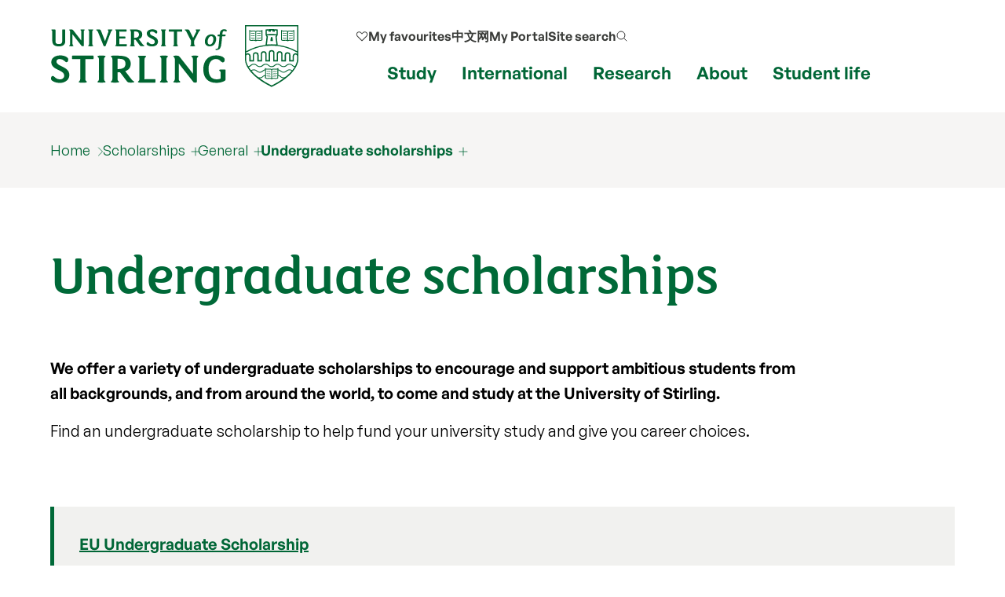

--- FILE ---
content_type: text/html; charset=UTF-8
request_url: https://www.stir.ac.uk/scholarships/general/undergraduate/
body_size: 11487
content:
<!DOCTYPE html>
<html lang="en">
<head>
	 
	<meta charset="utf-8">
	<meta http-equiv="x-ua-compatible" content="ie=edge">
	<meta name="viewport" content="width=device-width, initial-scale=1.0">
	<title>Undergraduate scholarships  | Scholarships | University of Stirling</title>
	
	<meta property="og:site_name" content="University of Stirling">
	<meta property="og:url" content="https://www.stir.ac.uk/scholarships/general/undergraduate/">
	<meta property="og:title" content="Undergraduate scholarships | Scholarships | University of Stirling">
	<meta property="og:image" content="https://www.stir.ac.uk/media/stirling/global-assets/landscape/og-airthrey-loch-1200x630.jpg">
	<meta property="og:image:width" content="1200">
	<meta property="og:image:height" content="630">
	<meta property="og:description" content="We offer undergraduate scholarships to encourage ambitious students from all backgrounds to study with us. Find an undergraduate scholarship.">
	<meta name="stir.title" content="Undergraduate scholarships">
	<meta name="description" content="We offer undergraduate scholarships to encourage ambitious students from all backgrounds to study with us. Find an undergraduate scholarship." />
	<meta name="Page last modified" content="2021-12-06" />
	<meta property="article:published_time" content="2021-12-06">
	<link rel="canonical" href="https://www.stir.ac.uk/scholarships/general/undergraduate/">
	<meta name="stir.breadcrumb" content="Home > Scholarships > General > Undergraduate scholarships">
	<meta name="sid" content="20137">
	<meta name="addsearch-custom-field" data-type="integer" content="sid=20137"/>
	<meta name="addsearch-custom-field" data-type="keyword" content="breadcrumb=Home > Scholarships > General > Undergraduate scholarships"/>
	<meta name="chid" content="1">
	<meta name="t4name" content="Undergraduate scholarships">
	<meta name="twitter:card" content="summary_large_image">
	<meta name="twitter:site" content="@StirUni">
	<meta name="twitter:title" content="Undergraduate scholarships | Scholarships | University of Stirling">
	<meta name="twitter:description" content="We offer undergraduate scholarships to encourage ambitious students from all backgrounds to study with us. Find an undergraduate scholarship.">
	<link rel="icon" href="/favicon.ico" sizes="any">
	<link rel="icon" href="/favicon.svg" type="image/svg+xml">
	<link rel="apple-touch-icon" href="/apple-touch-icon.png">
	<link rel="manifest" href="/manifest.json">
	<meta name="theme-color" content="#006938">
	
	<link rel="preload" href="/media/dist/fonts/fsmaja/FSMajaWeb-Regular.woff" as="font" type="font/woff" crossorigin>
	<link rel="preload" href="/media/dist/fonts/general-sans/GeneralSans-Bold.ttf" as="font" type="font/ttf" crossorigin>
	<link rel="preload" href="/media/dist/fonts/general-sans/GeneralSans-Regular.ttf" as="font" type="font/ttf" crossorigin>
	<link rel="preload" href="/media/dist/fonts/fonts.css?v=7.1" as="style">
	<link rel="stylesheet" href="/media/dist/fonts/fonts.css?v=7.1">

	<link rel="preload" href="/media/dist/css/app.min.css?v=401.1" as="style">
	<link rel="stylesheet" href="/media/dist/css/app.min.css?v=401.1">

	
<script>
(function(w,d,s,l,i){w[l]=w[l]||[];w[l].push({'gtm.start':
new Date().getTime(),event:'gtm.js'});var f=d.getElementsByTagName(s)[0],
j=d.createElement(s),dl=l!='dataLayer'?'&l='+l:'';j.async=true;j.src=
'https://load.collect.stir.ac.uk/qguyvksw.js?id='+i+dl;f.parentNode.insertBefore(j,f);
})(window,document,'script','dataLayer','GTM-NLVN8V');
</script>
</head>
<body class="external-pages">
	<!--beginnoindex-->
	<nav class="skip-nav-btn" aria-label="Skip to content navigation"><a href="#content">skip to main content</a></nav>

	<!--
		MOBILE NAV
	-->
	<nav id="mobile-menu-2" class="c-mobile-menu u-bg-grey " aria-label="Mobile navigation">
        <a href="#" id="close_mobile_menu" class="closebtn" title="Close mobile menu">&times;</a>
        <ul class="sitemenu-2 no-bullet u-bg-white">
            <li class="u-underline u-energy-teal--light">
                <a href="/" class="button no-arrow button--left-align clear expanded u-m-0 text-left" data-action="go">
                    <div class="u-flex align-middle u-gap-16">
                        <span class="u-flex1">Home</span>
                        <span class="u-chevron-right u-icon"></span>
                    </div>
                </a>
            </li>
            <li class="u-underline u-energy-teal--light">
                <a href="/courses/" class="button no-arrow button--left-align clear expanded u-m-0 text-left">
                    <div class="u-flex align-middle u-gap-16">
                        <span class="u-flex1">
                            Find a course</span>
                        <span class="u-chevron-right u-icon"></span>
                    </div>
                </a>
            </li>
            <li class="u-underline u-energy-teal--light">
                <a href="/subjects/" class="button no-arrow button--left-align clear expanded u-m-0 text-left">
                    <div class="u-flex align-middle u-gap-16">
                        <span class="u-flex1">University courses by subject</span>
                        <span class="u-chevron-right u-icon"></span>
                    </div>
                </a>
            </li>
            <li class="u-underline u-energy-teal--light">
                <a href="/study/" class="button no-arrow button--left-align clear expanded u-m-0 text-left">
                    <div class="u-flex align-middle u-gap-16">
                        <span class="u-flex1">Study</span>
                        <span class="u-chevron-right u-icon"></span>
                    </div>
                </a>
            </li>
            <li class="u-underline u-energy-teal--light">
                <a href="/international/" class="button no-arrow button--left-align clear expanded u-m-0 text-left">
                    <div class="u-flex align-middle u-gap-16">
                        <span class="u-flex1">International</span>
                        <span class="u-chevron-right u-icon"></span>
                    </div>
                </a>
            </li>
            <li class="u-underline u-energy-teal--light">
                <a href="/research/" class="button no-arrow button--left-align clear expanded u-m-0 text-left">
                    <div class="u-flex align-middle u-gap-16">
                        <span class="u-flex1">Research</span>
                        <span class="u-chevron-right u-icon"></span>
                    </div>
                </a>
            </li>
            <li class="u-underline u-energy-teal--light">
                <a href="/about/" class="button no-arrow button--left-align clear expanded u-m-0 text-left">
                    <div class="u-flex align-middle u-gap-16">
                        <span class="u-flex1">About</span>
                        <span class="u-chevron-right u-icon"></span>
                    </div>
                </a>
            </li>
            <li class="u-underline u-energy-teal--light">
                <a href="/student-life/" class="button no-arrow button--left-align clear expanded u-m-0 text-left">
                    <div class="u-flex align-middle u-gap-16">
                        <span class="u-flex1">Student life</span>
                        <span class="u-chevron-right u-icon"></span>
                    </div>
                </a>
            </li>
            <li class="u-underline u-energy-teal--light">
                <a href="/clearing/" class="button no-arrow button--left-align clear expanded u-m-0 text-left">
                    <div class="u-flex align-middle u-gap-16">
                        <span class="u-flex1">
                            Clearing</span>
                        <span class="u-chevron-right u-icon"></span>
                    </div>
                </a>
            </li>

             <li class="u-underline u-energy-teal--light">
                  <a href="/news/" class="button no-arrow button--left-align clear expanded u-m-0 text-left">
                      <div class="u-flex align-middle u-gap-16">
                          <span class="u-flex1">
                              News</span>
                          <span class="u-chevron-right u-icon"></span>
                      </div>
                  </a>
              </li>
             <li class="u-underline u-energy-teal--light">
                  <a href="/events/" class="button no-arrow button--left-align clear expanded u-m-0 text-left">
                      <div class="u-flex align-middle u-gap-16">
                          <span class="u-flex1">
                              Events</span>
                          <span class="u-chevron-right u-icon"></span>
                      </div>
                  </a>
              </li>
        </ul>

        <!-- Secondary popular links -->
        <ul class="slidemenu__other-links no-bullet u-p-3 u-flex u-mt-2  flex-dir-column u-gap-16">
             <li class=" text-sm">
                <a href="/favourites/" rel="nofollow" class="u-flex u-gap-16 align-middle u-svg-24">
                       <svg version="1.1" data-stiricon="heart-inactive" fill="currentColor" viewBox="0 0 50 50" class="svg-icon">
              <path d="M44.1,10.1c-4.5-4.3-11.7-4.2-16,0.2L25,13.4l-3.3-3.3c-2.2-2.1-5-3.2-8-3.2c0,0-0.1,0-0.1,0c-3,0-5.8,1.2-7.9,3.4
               c-4.3,4.5-4.2,11.7,0.2,16l18.1,18.1c0.5,0.5,1.6,0.5,2.1,0l17.9-17.9c0.1-0.2,0.3-0.4,0.5-0.5c2-2.2,3.1-5,3.1-7.9
               C47.5,15,46.3,12.2,44.1,10.1z M42,24.2l-17,17l-17-17c-3.3-3.3-3.3-8.6,0-11.8c1.6-1.6,3.7-2.4,5.9-2.4c2.2-0.1,4.4,0.8,6,2.5
               l4.1,4.1c0.6,0.6,1.5,0.6,2.1,0l4.2-4.2c3.4-3.2,8.5-3.2,11.8,0C45.3,15.6,45.3,20.9,42,24.2z"></path>
</svg> 
                    <span>My favourites</span></a>
            </li>

            <li class="text-sm">                
                   <a href="https://portal.stir.ac.uk/my-portal.jsp" rel="nofollow" class="u-flex u-gap-16 align-middle u-svg-24">
                    <svg xmlns="http://www.w3.org/2000/svg" fill="none" viewBox="0 0 24 24" stroke-width="1.2"
                        stroke="currentColor">
                        <path stroke-linecap="round" stroke-linejoin="round"
                            d="M16.5 10.5V6.75a4.5 4.5 0 1 0-9 0v3.75m-.75 11.25h10.5a2.25 2.25 0 0 0 2.25-2.25v-6.75a2.25 2.25 0 0 0-2.25-2.25H6.75a2.25 2.25 0 0 0-2.25 2.25v6.75a2.25 2.25 0 0 0 2.25 2.25Z" />
                    </svg>
                    <span>My Portal</span></a>
            </li>

            <li class=" text-sm">
                <a href="/about/contact-us/" class="u-flex u-gap-16 align-middle u-svg-24">
                    <svg xmlns="http://www.w3.org/2000/svg" fill="none" viewBox="0 0 24 24" stroke-width="1.2" stroke="currentColor">
                        <path stroke-linecap="round" stroke-linejoin="round"
                            d="M2.25 6.75c0 8.284 6.716 15 15 15h2.25a2.25 2.25 0 0 0 2.25-2.25v-1.372c0-.516-.351-.966-.852-1.091l-4.423-1.106c-.44-.11-.902.055-1.173.417l-.97 1.293c-.282.376-.769.542-1.21.38a12.035 12.035 0 0 1-7.143-7.143c-.162-.441.004-.928.38-1.21l1.293-.97c.363-.271.527-.734.417-1.173L6.963 3.102a1.125 1.125 0 0 0-1.091-.852H4.5A2.25 2.25 0 0 0 2.25 4.5v2.25Z" />
                    </svg>
                    <span>My Contact</span></a>
            </li>

            <li class="text-sm">                
                  <a href="/search/" class="u-flex u-gap-16 align-middle u-svg-24">
                    <svg xmlns="http://www.w3.org/2000/svg" fill="none" viewBox="0 0 24 24" stroke-width="1.2" stroke="currentColor">
                        <path stroke-linecap="round" stroke-linejoin="round"
                            d="m21 21-5.197-5.197m0 0A7.5 7.5 0 1 0 5.196 5.196a7.5 7.5 0 0 0 10.607 10.607Z" />
                    </svg>
                    <span>Search our site</span></a>
             </li>
            
            <li class="text-sm">
                <a href="http://stirlinguni.cn/" data-microsite="cn" class="u-flex u-gap-16 align-middle u-svg-24">
                    <svg xmlns="http://www.w3.org/2000/svg" fill="none" viewBox="0 0 24 24" stroke-width="1.2" stroke="currentColor">
                        <path stroke-linecap="round" stroke-linejoin="round"
                            d="M12 21a9.004 9.004 0 0 0 8.716-6.747M12 21a9.004 9.004 0 0 1-8.716-6.747M12 21c2.485 0 4.5-4.03 4.5-9S14.485 3 12 3m0 18c-2.485 0-4.5-4.03-4.5-9S9.515 3 12 3m0 0a8.997 8.997 0 0 1 7.843 4.582M12 3a8.997 8.997 0 0 0-7.843 4.582m15.686 0A11.953 11.953 0 0 1 12 10.5c-2.998 0-5.74-1.1-7.843-2.918m15.686 0A8.959 8.959 0 0 1 21 12c0 .778-.099 1.533-.284 2.253m0 0A17.919 17.919 0 0 1 12 16.5c-3.162 0-6.133-.815-8.716-2.247m0 0A9.015 9.015 0 0 1 3 12c0-1.605.42-3.113 1.157-4.418" />
                    </svg>
                    <span>中文网</span></a>
            </li>
        </ul>
    </nav>

	<!--
		MAIN HEADER
	-->
	<header class="c-header" id="layout-header" aria-label="Main header">
			<div class="grid-x grid-container">
				<div class="cell large-4 medium-4 small-8">
	<a href="/" title="University of Stirling">
             <img src="https://pxl-v6-stiracuk.terminalfour.net/prod01/cdn/media/dist/css/images/logos/logo.svg" alt="University of Stirling" class="c-site-logo">
        </a>
</div>
				<nav aria-label="primary" class="cell large-8 medium-8 small-4 u-flex align-right">
					<div class="u-flex flex-dir-column align-bottom align-center">
						<ul class="c-header-nav--secondary u-font-semibold u-flex align-middle ">

                            <!-- My Favourites -->
                           <li class="c-header-nav__item show-for-large u-relative">
                                <a class="c-header-nav__link u-flex align-middle u-gap-8 u-svg-16" href="/favourites/">
                                   <svg version="1.1" data-stiricon="heart-inactive" fill="currentColor" viewBox="0 0 50 50" class="svg-icon">
              <path d="M44.1,10.1c-4.5-4.3-11.7-4.2-16,0.2L25,13.4l-3.3-3.3c-2.2-2.1-5-3.2-8-3.2c0,0-0.1,0-0.1,0c-3,0-5.8,1.2-7.9,3.4
               c-4.3,4.5-4.2,11.7,0.2,16l18.1,18.1c0.5,0.5,1.6,0.5,2.1,0l17.9-17.9c0.1-0.2,0.3-0.4,0.5-0.5c2-2.2,3.1-5,3.1-7.9
               C47.5,15,46.3,12.2,44.1,10.1z M42,24.2l-17,17l-17-17c-3.3-3.3-3.3-8.6,0-11.8c1.6-1.6,3.7-2.4,5.9-2.4c2.2-0.1,4.4,0.8,6,2.5
               l4.1,4.1c0.6,0.6,1.5,0.6,2.1,0l4.2-4.2c3.4-3.2,8.5-3.2,11.8,0C45.3,15.6,45.3,20.9,42,24.2z"></path>
</svg> 
                                     <span>My favourites</span></a>
                            </li>

                                                        <!-- China microsite -->
							<li class="c-header-nav__item show-for-medium">
								<a class=c-header-nav__link href="https://stirlinguni.cn/" data-microsite="cn">中文网</a>
							</li>

                                                         <!-- My Portal -->
							<li class="c-header-nav__item show-for-large">
								<a class=c-header-nav__link href="https://portal.stir.ac.uk/my-portal.jsp" rel="nofollow" id="header-portal__button">My Portal</a>
							</li>

                                                        <!-- Search -->
							<li class="c-header-nav__item u-flex">
								<a class="c-header-nav__link u-flex align-middle u-gap-8" id="header-search__button" href="/search/">
									<span class="show-for-medium">Site search</span>
									<span class="show-for-small-only show-for-sr">Site search</span>

                                    <svg xmlns="http://www.w3.org/2000/svg" fill="none" viewBox="0 0 24 24"
                                        stroke-width="1.5" stroke="#333" class="svg-icon u-svg-16 hide-for-medium-only hide-for-small-only">
                                        <path stroke-linecap="round" stroke-linejoin="round"
                                            d="m21 21-5.197-5.197m0 0A7.5 7.5 0 1 0 5.196 5.196a7.5 7.5 0 0 0 10.607 10.607Z" />
                                    </svg>
                                    <svg xmlns="http://www.w3.org/2000/svg" fill="none" viewBox="0 0 24 24"  stroke-width="1.5" stroke="#333" class="svg-icon u-svg-24 hide-for-large">
                                        <path stroke-linecap="round" stroke-linejoin="round"
                                            d="m21 21-5.197-5.197m0 0A7.5 7.5 0 1 0 5.196 5.196a7.5 7.5 0 0 0 10.607 10.607Z" />
                                    </svg>
								</a>
							</li>

                            <!-- Burger -->
                            <li class="c-header-nav__item u-flex hide-for-xlarge">
                                <a href="#" id="open_mobile_menu" class="u-flex align-middle">
                                    <span class="show-for-sr">Show/hide mobile menu</span>

                                    <svg xmlns="http://www.w3.org/2000/svg" fill="none" viewBox="0 0 24 24"
                                        stroke-width="1.5" stroke="#333" class="u-svg-40 u-relative ">
                                        <path stroke-linecap="round" stroke-linejoin="round"
                                            d="M3.75 6.75h16.5M3.75 12h16.5m-16.5 5.25h16.5" />
                                    </svg>
                                </a>
                            </li>
						</ul>

                                                 <!-- Mega menu links -->
						<ul class="c-header-nav c-header-nav--primary u-font-bold show-for-xlarge u-mb-0">
							<li class=c-header-nav__item>
								<a class=c-header-nav__link data-menu-id=mm__study href="/study/">Study</a>
							</li>
							<li class=c-header-nav__item>
								<a class=c-header-nav__link data-menu-id=mm__international href="/international/">International</a>
							</li>
							<li class=c-header-nav__item>
								<a class=c-header-nav__link data-menu-id=mm__research href="/research/">Research</a>
							</li>
							<li class=c-header-nav__item>
								<a class=c-header-nav__link data-menu-id=mm__about href="/about/">About</a>
							</li>
							<li class=c-header-nav__item>
								<a class=c-header-nav__link data-menu-id=mm__student-life href="/student-life/">Student life</a>
							</li>
						</ul>
					</div>
</nav>

			</div>
		        <form id="header-search" class="c-header-search" aria-hidden="true"
            aria-label="Popup for site search field" method="get" action="https://www.stir.ac.uk/search/"
            data-js-action="/search/">
            <div class="overlay"></div>
            <div class="content">
                <div class="grid-container">
                    <div class="grid-x">
                        <div class="small-12 small-12 cell c-header-search__input-wrapper">

                            <label class="show-for-sr" for="header-search__query">Site search</label>
                            <input type="search" name="query" id="header-search__query" class="c-header-search__query"
                                autocomplete="off" placeholder="Site search" tabindex="-1">
                            <button class="button no-arrow u-m-0 u-p-1 u-min-w-none" type="submit" title="submit search term" aria-label="submit" tabindex="-1">
                                 <svg xmlns="http://www.w3.org/2000/svg" fill="none" viewBox="0 0 24 24"
                                    stroke-width="1.5" stroke="currentColor" class="svg-icon u-svg-24 ">
                                    <path stroke-linecap="round" stroke-linejoin="round"
                                        d="m21 21-5.197-5.197m0 0A7.5 7.5 0 1 0 5.196 5.196a7.5 7.5 0 0 0 10.607 10.607Z" />
                                </svg>
                            </button>
                        </div>
                    </div>
                </div>

                <div class="u-bg-grey">
                    <div class="grid-container">
                        <div class="grid-x">
                            <div class="small-12 small-12 cell u-relative">

                                <div id="header-search__wrapper" class="c-header-search__wrapper hide-for-small-only"
                                    aria-hidden="true">
                                    <div id="header-search__results" class="grid-x c-header-search__results">
                                        <div class="cell medium-4 c-header-search__column c-header-search__suggestions">
                                        </div>

                                        <div class="cell medium-4 c-header-search__column c-header-search__news">
                                        </div>

                                        <div class="cell medium-4 c-header-search__column c-header-search__courses">
                                        </div>
                                    </div>
                                    <div id="header-search__loading" class="c-search-loading">
                                        <div class="c-search-loading__spinner"></div>
                                        <span class="show-for-sr">Loading...</span>
                                    </div>
                                </div>
                            </div>
                        </div>
                    </div>
                </div>
            </div>
        </form>
		<nav id="megamenu__container" aria-label="primary navigation submenu"></nav>
	</header>

	<!--
		BREADCRUMB
	-->
	
	<nav aria-label="breadcrumb" class="breadcrumbs-container u-bg-grey">
		<div class="grid-x grid-container">
			<div class="cell">
				<ul class="breadcrumbs">
					<li><a href="/" title="home page">
						<span class="hide-for-medium">
							<svg xmlns="http://www.w3.org/2000/svg" fill="none" viewBox="0 0 24 24" stroke-width="1.2" stroke="currentColor" class="home-icon">
								<path stroke-linecap="round" stroke-linejoin="round" d="m2.25 12 8.954-8.955c.44-.439 1.152-.439 1.591 0L21.75 12M4.5 9.75v10.125c0 .621.504 1.125 1.125 1.125H9.75v-4.875c0-.621.504-1.125 1.125-1.125h2.25c.621 0 1.125.504 1.125 1.125V21h4.125c.621 0 1.125-.504 1.125-1.125V9.75M8.25 21h8.25" />
							</svg>
						</span>
						<span class=show-for-medium>Home</span></a></li>
					<li><a href="/scholarships/">Scholarships</a><ul><li><a href="/scholarships/arts-humanities/">Arts and Humanities</a></li><li><a href="/scholarships/health-sciences-and-sport/">Health Sciences and Sport</a></li><li><a href="/scholarships/business/">Business</a></li><li><a href="/scholarships/natural-sciences/">Natural Sciences</a></li><li><a href="/scholarships/social-sciences/">Social Sciences</a></li><li><a href="/scholarships/general/">General</a></li><li><a href="/scholarships/phd/">PhD funding opportunities</a></li></ul></li>
					<li><a href="/scholarships/general/">General</a><ul><li><span class="currentsection">Undergraduate scholarships</span></li><li><a href="/scholarships/general/postgraduate/">Postgraduate scholarships</a></li><li><a href="/scholarships/general/university-of-stirling-international-study-centre-progression-scholarships/">University of Stirling International Study Centre Progression Scholarships</a></li><li><a href="/scholarships/general/the-reid-family-scholarship---widening-participation/">The Reid Family Scholarship - Widening Participation</a></li><li><a href="/scholarships/general/esrc-funded-studentship-opportunities-scottish-graduate-school-of-social-science/">ESRC-Funded Studentship Opportunities: Scottish Graduate School of Social Science</a></li><li><a href="/scholarships/general/stirlingshire-educational-trust/">Stirlingshire Educational Trust grants</a></li><li><a href="/scholarships/general/sanctuary-scholarships/">Sanctuary scholarships</a></li><li><a href="/scholarships/general/higher-education-scholarships-for-palestinians/">Higher Education Scholarships for Palestinians</a></li></ul></li>
					<li><a href="/scholarships/general/undergraduate/">Undergraduate scholarships</a><ul><li><a href="/scholarships/general/undergraduate/eu-undergraduate-scholarship/">EU Undergraduate Scholarship</a></li><li><a href="/scholarships/general/undergraduate/international-undergraduate-scholarship/">International Undergraduate Scholarship</a></li><li><a href="/scholarships/general/undergraduate/gems-international-undergraduate-scholarship/">GEMS International Undergraduate Scholarship</a></li><li><a href="/scholarships/general/undergraduate/undergraduate-tne-partner-transfer-scholarship/">Undergraduate Transnational Education (TNE) Partner Transfer Scholarship</a></li><li><a href="/scholarships/general/undergraduate/robertson-trust-scholarship/">Robertson Trust Scholarship</a></li><li><a href="/scholarships/general/undergraduate/undergraduate-usa-scholarship/">Undergraduate USA Scholarship</a></li><li><a href="/scholarships/general/undergraduate/undergraduate-canada-scholarship/">Undergraduate Canada Scholarship</a></li><li><a href="/scholarships/general/undergraduate/undergraduate-south-africa-scholarship/">Undergraduate South Africa Scholarship</a></li><li><a href="/scholarships/general/undergraduate/undergraduate-zimbabwe-scholarship/">Undergraduate Zimbabwe Scholarship</a></li><li><a href="/scholarships/general/undergraduate/undergraduate-united-arab-emirates-scholarship/">Undergraduate United Arab Emirates Scholarship</a></li><li><a href="/scholarships/general/undergraduate/undergraduate-malaysia-scholarship/">Undergraduate Malaysia Scholarship</a></li><li><a href="/scholarships/general/undergraduate/undergraduate-norway-scholarship/">Undergraduate Norway Scholarship</a></li><li><a href="/scholarships/general/undergraduate/stirling-success-scholarship/">Stirling Success Scholarship</a></li><li><a href="/scholarships/general/undergraduate/undergraduate-turkiye-scholarship/">Undergraduate T&uuml;rkiye Scholarship</a></li><li><a href="/scholarships/general/undergraduate/undergraduate-africa-scholarship/">Undergraduate Africa Scholarship</a></li></ul></li>
					<li></li>
					<li></li>
					<li></li>
					<li></li>
					<li></li>
					<li></li>
					<li></li>
				</ul>
			</div>
		</div>
	</nav>
	
	<!--endnoindex-->

	<!-- 
		MAIN CONTENT 
	-->
	<main class="wrapper-content" aria-label="Main content" id="content">
		<div class="grid-x grid-container">
			
			<!-- 

			<div class="cell medium-10 small-12 u-padding-y"> 
				<h1 class="u-m-0 u-heritage-green">Undergraduate scholarships</h1>
			</div>
			-->
			<!-- Alternative Page Heading -->
			<div class="cell main-content-header large-10 medium-10 small-12 u-padding-y " >
				<h1 class="c-automatic-page-heading c-page-heading u-heritage-green">Undergraduate scholarships</h1>
			</div>
			
 
<!-- Text with Heading --> 
<div class="cell small-12 u-padding-bottom medium-10 large-10  " id="d.en.79874" > 
<div class="c-wysiwyg-content"><p><strong>We offer a variety of undergraduate scholarships to encourage and support ambitious students from all backgrounds, and from around the world, to come and study at the University of Stirling.</strong></p>
<p>Find an undergraduate scholarship to help fund your university study and give you career choices.</p></div> 
</div> 
<!-- End Text with Heading --> 
<div class=" cell small-12  "><div class="cell small-12">
  <div class="u-margin-bottom u-bg-light-grey u-p-2 u-heritage-line-left u-border-width-5 u-relative">
  	<p class="u-heritage-green u-mb-2"><strong><a href="/scholarships/general/undergraduate/eu-undergraduate-scholarship/">EU Undergraduate Scholarship</a></strong></p>
    
    <div class="u-mb-1">
    	<p>The EU Undergraduate Scholarship provides fee discounts and costs for EU students studying at the University of Stirling.</p>
    </div>
    
    <div class="grid-x grid-padding-x ">     
        <div class="cell small-12  large-4  ">
          <div class="u-mb-fixed-1 u-h-full">
            <p class="u-font-bold">Value</p>
            <p class="u-m-0">&pound;5,000 fee discount per year of study</p>
          </div>
        </div> 
                
        <div class="cell small-12  large-4 u-grey-line-left u-no-border-medium ">
          <div class="u-mb-fixed-1 u-h-full">
            <p class="u-font-bold">Number of awards</p>
            <p class="u-m-0">Unlimited</p>
          </div>
        </div> 
                
        <div class="cell small-12  large-4 u-grey-line-left u-no-border-medium ">
          <div class="u-mb-fixed-1 u-h-full">
            <p class="u-font-bold">Fee status</p>
            <p class="u-m-0">International (including EU)</p>
          </div>
        </div> 
     </div>
    
    
  	<!-- p><a href="/scholarships/general/undergraduate/eu-undergraduate-scholarship/" class="c-link " aria-label="Find out more about the EU Undergraduate Scholarship">Find out more</a></p -->
  </div>
</div><div class="cell small-12">
  <div class="u-margin-bottom u-bg-light-grey u-p-2 u-heritage-line-left u-border-width-5 u-relative">
  	<p class="u-heritage-green u-mb-2"><strong><a href="/scholarships/general/undergraduate/international-undergraduate-scholarship/">International Undergraduate Scholarship</a></strong></p>
    
    <div class="u-mb-1">
    	<p>Our International Undergraduate Scholarship offers eligible students &pound;2,000* per year (&pound;8,000 over four years) towards the payment of annual fees.</p>
    </div>
    
    <div class="grid-x grid-padding-x ">     
        <div class="cell small-12  large-4  ">
          <div class="u-mb-fixed-1 u-h-full">
            <p class="u-font-bold">Value</p>
            <p class="u-m-0">&pound;8,000</p>
          </div>
        </div> 
                
        <div class="cell small-12  large-4 u-grey-line-left u-no-border-medium ">
          <div class="u-mb-fixed-1 u-h-full">
            <p class="u-font-bold">Number of awards</p>
            <p class="u-m-0">Multiple</p>
          </div>
        </div> 
                
        <div class="cell small-12  large-4 u-grey-line-left u-no-border-medium ">
          <div class="u-mb-fixed-1 u-h-full">
            <p class="u-font-bold">Fee status</p>
            <p class="u-m-0">International (including EU)</p>
          </div>
        </div> 
     </div>
    
    
  	<!-- p><a href="/scholarships/general/undergraduate/international-undergraduate-scholarship/" class="c-link " aria-label="Find out more about the International Undergraduate Scholarship">Find out more</a></p -->
  </div>
</div><div class="cell small-12">
  <div class="u-margin-bottom u-bg-light-grey u-p-2 u-heritage-line-left u-border-width-5 u-relative">
  	<p class="u-heritage-green u-mb-2"><strong><a href="/scholarships/general/undergraduate/gems-international-undergraduate-scholarship/">GEMS International Undergraduate Scholarship</a></strong></p>
    
    <div class="u-mb-1">
    	<p>Our GEMS International Undergraduate Scholarship offers eligible students &pound;2,000 each year (&pound;8,000 over four years) towards the payment of annual fees.</p>
    </div>
    
    <div class="grid-x grid-padding-x ">     
        <div class="cell small-12  large-4  ">
          <div class="u-mb-fixed-1 u-h-full">
            <p class="u-font-bold">Value</p>
            <p class="u-m-0">&pound;8,000</p>
          </div>
        </div> 
                
        <div class="cell small-12  large-4 u-grey-line-left u-no-border-medium ">
          <div class="u-mb-fixed-1 u-h-full">
            <p class="u-font-bold">Number of awards</p>
            <p class="u-m-0">Multiple</p>
          </div>
        </div> 
                
        <div class="cell small-12  large-4 u-grey-line-left u-no-border-medium ">
          <div class="u-mb-fixed-1 u-h-full">
            <p class="u-font-bold">Fee status</p>
            <p class="u-m-0">International (including EU)</p>
          </div>
        </div> 
     </div>
    
    
  	<!-- p><a href="/scholarships/general/undergraduate/gems-international-undergraduate-scholarship/" class="c-link " aria-label="Find out more about the GEMS International Undergraduate Scholarship">Find out more</a></p -->
  </div>
</div><div class="cell small-12">
  <div class="u-margin-bottom u-bg-light-grey u-p-2 u-heritage-line-left u-border-width-5 u-relative">
  	<p class="u-heritage-green u-mb-2"><strong><a href="/scholarships/general/undergraduate/undergraduate-tne-partner-transfer-scholarship/">Undergraduate Transnational Education (TNE) Partner Transfer Scholarship </a></strong></p>
    
    <div class="u-mb-1">
    	<p>A&nbsp;20% tuition fee waiver for&nbsp;Transnational Education (TNE) students who transfer from an official TNE partner of the University to study at Stirling for a year or more at an undergraduate level.</p>
    </div>
    
    <div class="grid-x grid-padding-x ">     
        <div class="cell small-12  large-4  ">
          <div class="u-mb-fixed-1 u-h-full">
            <p class="u-font-bold">Value</p>
            <p class="u-m-0">20% tuition fee waiver </p>
          </div>
        </div> 
                
        <div class="cell small-12  large-4 u-grey-line-left u-no-border-medium ">
          <div class="u-mb-fixed-1 u-h-full">
            <p class="u-font-bold">Number of awards</p>
            <p class="u-m-0">Unlimited </p>
          </div>
        </div> 
                
        <div class="cell small-12  large-4 u-grey-line-left u-no-border-medium ">
          <div class="u-mb-fixed-1 u-h-full">
            <p class="u-font-bold">Fee status</p>
            <p class="u-m-0">International (including EU)</p>
          </div>
        </div> 
     </div>
    
    
  	<!-- p><a href="/scholarships/general/undergraduate/undergraduate-tne-partner-transfer-scholarship/" class="c-link " aria-label="Find out more about the Undergraduate Transnational Education (TNE) Partner Transfer Scholarship ">Find out more</a></p -->
  </div>
</div><div class="cell small-12">
  <div class="u-margin-bottom u-bg-light-grey u-p-2 u-heritage-line-left u-border-width-5 u-relative">
  	<p class="u-heritage-green u-mb-2"><strong><a href="/scholarships/general/undergraduate/robertson-trust-scholarship/">Robertson Trust Scholarship</a></strong></p>
    
    <div class="u-mb-1">
    	<p>Financial support for 16 to 25 year olds in Scotland who face barriers to higher education.</p>
    </div>
    
    <div class="grid-x grid-padding-x ">     
        <div class="cell small-12  large-4  ">
          <div class="u-mb-fixed-1 u-h-full">
            <p class="u-font-bold">Value</p>
            <p class="u-m-0">Up to &pound;4,250 per year</p>
          </div>
        </div> 
                
        <div class="cell small-12  large-4 u-grey-line-left u-no-border-medium ">
          <div class="u-mb-fixed-1 u-h-full">
            <p class="u-font-bold">Number of awards</p>
            <p class="u-m-0">10</p>
          </div>
        </div> 
                
        <div class="cell small-12  large-4 u-grey-line-left u-no-border-medium ">
          <div class="u-mb-fixed-1 u-h-full">
            <p class="u-font-bold">Fee status</p>
            <p class="u-m-0">Scotland</p>
          </div>
        </div> 
     </div>
    
    
  	<!-- p><a href="/scholarships/general/undergraduate/robertson-trust-scholarship/" class="c-link " aria-label="Find out more about the Robertson Trust Scholarship">Find out more</a></p -->
  </div>
</div><div class="cell small-12">
  <div class="u-margin-bottom u-bg-light-grey u-p-2 u-heritage-line-left u-border-width-5 u-relative">
  	<p class="u-heritage-green u-mb-2"><strong><a href="/scholarships/general/undergraduate/undergraduate-usa-scholarship/">Undergraduate USA Scholarship</a></strong></p>
    
    <div class="u-mb-1">
    	<p>Our Undergraduate USA Scholarship offers eligible students &pound;5,000 per year (&pound;20,000 over four years) towards the payment of annual fees.</p>
    </div>
    
    <div class="grid-x grid-padding-x ">     
        <div class="cell small-12  large-4  ">
          <div class="u-mb-fixed-1 u-h-full">
            <p class="u-font-bold">Value</p>
            <p class="u-m-0">&pound;20,000</p>
          </div>
        </div> 
                
        <div class="cell small-12  large-4 u-grey-line-left u-no-border-medium ">
          <div class="u-mb-fixed-1 u-h-full">
            <p class="u-font-bold">Number of awards</p>
            <p class="u-m-0">Multiple</p>
          </div>
        </div> 
                
        <div class="cell small-12  large-4 u-grey-line-left u-no-border-medium ">
          <div class="u-mb-fixed-1 u-h-full">
            <p class="u-font-bold">Fee status</p>
            <p class="u-m-0">International (including EU)</p>
          </div>
        </div> 
     </div>
    
    
  	<!-- p><a href="/scholarships/general/undergraduate/undergraduate-usa-scholarship/" class="c-link " aria-label="Find out more about the Undergraduate USA Scholarship">Find out more</a></p -->
  </div>
</div><div class="cell small-12">
  <div class="u-margin-bottom u-bg-light-grey u-p-2 u-heritage-line-left u-border-width-5 u-relative">
  	<p class="u-heritage-green u-mb-2"><strong><a href="/scholarships/general/undergraduate/undergraduate-canada-scholarship/">Undergraduate Canada Scholarship</a></strong></p>
    
    <div class="u-mb-1">
    	<p>Our Undergraduate Canada&nbsp;Scholarship offers eligible students &pound;5,000 per year (&pound;20,000 over four years) towards the payment of annual fees.</p>
    </div>
    
    <div class="grid-x grid-padding-x ">     
        <div class="cell small-12  large-4  ">
          <div class="u-mb-fixed-1 u-h-full">
            <p class="u-font-bold">Value</p>
            <p class="u-m-0">&pound;20,000</p>
          </div>
        </div> 
                
        <div class="cell small-12  large-4 u-grey-line-left u-no-border-medium ">
          <div class="u-mb-fixed-1 u-h-full">
            <p class="u-font-bold">Number of awards</p>
            <p class="u-m-0">Multiple</p>
          </div>
        </div> 
                
        <div class="cell small-12  large-4 u-grey-line-left u-no-border-medium ">
          <div class="u-mb-fixed-1 u-h-full">
            <p class="u-font-bold">Fee status</p>
            <p class="u-m-0">International (including EU)</p>
          </div>
        </div> 
     </div>
    
    
  	<!-- p><a href="/scholarships/general/undergraduate/undergraduate-canada-scholarship/" class="c-link " aria-label="Find out more about the Undergraduate Canada Scholarship">Find out more</a></p -->
  </div>
</div><div class="cell small-12">
  <div class="u-margin-bottom u-bg-light-grey u-p-2 u-heritage-line-left u-border-width-5 u-relative">
  	<p class="u-heritage-green u-mb-2"><strong><a href="/scholarships/general/undergraduate/undergraduate-south-africa-scholarship/">Undergraduate South Africa Scholarship</a></strong></p>
    
    <div class="u-mb-1">
    	<p>Our Undergraduate South Africa&nbsp;Scholarship offers eligible students &pound;5,000 per year (&pound;20,000 over four years) towards the payment of annual fees.</p>
    </div>
    
    <div class="grid-x grid-padding-x ">     
        <div class="cell small-12  large-4  ">
          <div class="u-mb-fixed-1 u-h-full">
            <p class="u-font-bold">Value</p>
            <p class="u-m-0">&pound;20,000</p>
          </div>
        </div> 
                
        <div class="cell small-12  large-4 u-grey-line-left u-no-border-medium ">
          <div class="u-mb-fixed-1 u-h-full">
            <p class="u-font-bold">Number of awards</p>
            <p class="u-m-0">Multiple</p>
          </div>
        </div> 
                
        <div class="cell small-12  large-4 u-grey-line-left u-no-border-medium ">
          <div class="u-mb-fixed-1 u-h-full">
            <p class="u-font-bold">Fee status</p>
            <p class="u-m-0">International (including EU)</p>
          </div>
        </div> 
     </div>
    
    
  	<!-- p><a href="/scholarships/general/undergraduate/undergraduate-south-africa-scholarship/" class="c-link " aria-label="Find out more about the Undergraduate South Africa Scholarship">Find out more</a></p -->
  </div>
</div><div class="cell small-12">
  <div class="u-margin-bottom u-bg-light-grey u-p-2 u-heritage-line-left u-border-width-5 u-relative">
  	<p class="u-heritage-green u-mb-2"><strong><a href="/scholarships/general/undergraduate/undergraduate-zimbabwe-scholarship/">Undergraduate Zimbabwe Scholarship</a></strong></p>
    
    <div class="u-mb-1">
    	<p>Our Undergraduate Zimbabwe&nbsp;Scholarship offers eligible students &pound;5,000 per year (&pound;20,000 over four years) towards the payment of annual fees.</p>
    </div>
    
    <div class="grid-x grid-padding-x ">     
        <div class="cell small-12  large-4  ">
          <div class="u-mb-fixed-1 u-h-full">
            <p class="u-font-bold">Value</p>
            <p class="u-m-0">&pound;20,000</p>
          </div>
        </div> 
                
        <div class="cell small-12  large-4 u-grey-line-left u-no-border-medium ">
          <div class="u-mb-fixed-1 u-h-full">
            <p class="u-font-bold">Number of awards</p>
            <p class="u-m-0">Multiple</p>
          </div>
        </div> 
                
        <div class="cell small-12  large-4 u-grey-line-left u-no-border-medium ">
          <div class="u-mb-fixed-1 u-h-full">
            <p class="u-font-bold">Fee status</p>
            <p class="u-m-0">International (including EU)</p>
          </div>
        </div> 
     </div>
    
    
  	<!-- p><a href="/scholarships/general/undergraduate/undergraduate-zimbabwe-scholarship/" class="c-link " aria-label="Find out more about the Undergraduate Zimbabwe Scholarship">Find out more</a></p -->
  </div>
</div><div class="cell small-12">
  <div class="u-margin-bottom u-bg-light-grey u-p-2 u-heritage-line-left u-border-width-5 u-relative">
  	<p class="u-heritage-green u-mb-2"><strong><a href="/scholarships/general/undergraduate/undergraduate-united-arab-emirates-scholarship/">Undergraduate United Arab Emirates (UAE) Scholarship</a></strong></p>
    
    <div class="u-mb-1">
    	<p>Our Undergraduate United Arab Emirates Scholarship offers eligible students &pound;5,000 per year (&pound;20,000 over four years) towards the payment of annual fees.</p>
    </div>
    
    <div class="grid-x grid-padding-x ">     
        <div class="cell small-12  large-4  ">
          <div class="u-mb-fixed-1 u-h-full">
            <p class="u-font-bold">Value</p>
            <p class="u-m-0">&pound;20,000</p>
          </div>
        </div> 
                
        <div class="cell small-12  large-4 u-grey-line-left u-no-border-medium ">
          <div class="u-mb-fixed-1 u-h-full">
            <p class="u-font-bold">Number of awards</p>
            <p class="u-m-0">Multiple</p>
          </div>
        </div> 
                
        <div class="cell small-12  large-4 u-grey-line-left u-no-border-medium ">
          <div class="u-mb-fixed-1 u-h-full">
            <p class="u-font-bold">Fee status</p>
            <p class="u-m-0">International (including EU)</p>
          </div>
        </div> 
     </div>
    
    
  	<!-- p><a href="/scholarships/general/undergraduate/undergraduate-united-arab-emirates-scholarship/" class="c-link " aria-label="Find out more about the Undergraduate United Arab Emirates (UAE) Scholarship">Find out more</a></p -->
  </div>
</div><div class="cell small-12">
  <div class="u-margin-bottom u-bg-light-grey u-p-2 u-heritage-line-left u-border-width-5 u-relative">
  	<p class="u-heritage-green u-mb-2"><strong><a href="/scholarships/general/undergraduate/undergraduate-malaysia-scholarship/">Undergraduate Malaysia Scholarship</a></strong></p>
    
    <div class="u-mb-1">
    	<p>Our Undergraduate Malaysia&nbsp;Scholarship offers eligible students &pound;5,000 per year (&pound;20,000 over four years) towards the payment of annual fees.</p>
    </div>
    
    <div class="grid-x grid-padding-x ">     
        <div class="cell small-12  large-4  ">
          <div class="u-mb-fixed-1 u-h-full">
            <p class="u-font-bold">Value</p>
            <p class="u-m-0">&pound;20,000</p>
          </div>
        </div> 
                
        <div class="cell small-12  large-4 u-grey-line-left u-no-border-medium ">
          <div class="u-mb-fixed-1 u-h-full">
            <p class="u-font-bold">Number of awards</p>
            <p class="u-m-0">Multiple</p>
          </div>
        </div> 
                
        <div class="cell small-12  large-4 u-grey-line-left u-no-border-medium ">
          <div class="u-mb-fixed-1 u-h-full">
            <p class="u-font-bold">Fee status</p>
            <p class="u-m-0">International (including EU)</p>
          </div>
        </div> 
     </div>
    
    
  	<!-- p><a href="/scholarships/general/undergraduate/undergraduate-malaysia-scholarship/" class="c-link " aria-label="Find out more about the Undergraduate Malaysia Scholarship">Find out more</a></p -->
  </div>
</div><div class="cell small-12">
  <div class="u-margin-bottom u-bg-light-grey u-p-2 u-heritage-line-left u-border-width-5 u-relative">
  	<p class="u-heritage-green u-mb-2"><strong><a href="/scholarships/general/undergraduate/undergraduate-norway-scholarship/">Undergraduate Norway Scholarship</a></strong></p>
    
    <div class="u-mb-1">
    	<p>Our Undergraduate Norway&nbsp;Scholarship offers eligible students &pound;5,000 per year (&pound;20,000 over four years) towards the payment of annual fees.</p>
    </div>
    
    <div class="grid-x grid-padding-x ">     
        <div class="cell small-12  large-4  ">
          <div class="u-mb-fixed-1 u-h-full">
            <p class="u-font-bold">Value</p>
            <p class="u-m-0">&pound;20,000</p>
          </div>
        </div> 
                
        <div class="cell small-12  large-4 u-grey-line-left u-no-border-medium ">
          <div class="u-mb-fixed-1 u-h-full">
            <p class="u-font-bold">Number of awards</p>
            <p class="u-m-0">Multiple</p>
          </div>
        </div> 
                
        <div class="cell small-12  large-4 u-grey-line-left u-no-border-medium ">
          <div class="u-mb-fixed-1 u-h-full">
            <p class="u-font-bold">Fee status</p>
            <p class="u-m-0">International (including EU)</p>
          </div>
        </div> 
     </div>
    
    
  	<!-- p><a href="/scholarships/general/undergraduate/undergraduate-norway-scholarship/" class="c-link " aria-label="Find out more about the Undergraduate Norway Scholarship">Find out more</a></p -->
  </div>
</div><div class="cell small-12">
  <div class="u-margin-bottom u-bg-light-grey u-p-2 u-heritage-line-left u-border-width-5 u-relative">
  	<p class="u-heritage-green u-mb-2"><strong><a href="/scholarships/general/undergraduate/stirling-success-scholarship/">Stirling Success Scholarship</a></strong></p>
    
    <div class="u-mb-1">
    	<p>&pound;5,000 Stirling Success Scholarship package for all eligible students from England, Wales,&nbsp;Northern Ireland and Republic of Ireland&nbsp;commencing studies from September 2026.</p>
    </div>
    
    <div class="grid-x grid-padding-x ">     
        <div class="cell small-12  large-4  ">
          <div class="u-mb-fixed-1 u-h-full">
            <p class="u-font-bold">Value</p>
            <p class="u-m-0">&pound;5,000</p>
          </div>
        </div> 
                
        <div class="cell small-12  large-4 u-grey-line-left u-no-border-medium ">
          <div class="u-mb-fixed-1 u-h-full">
            <p class="u-font-bold">Number of awards</p>
            <p class="u-m-0">Multiple</p>
          </div>
        </div> 
                
        <div class="cell small-12  large-4 u-grey-line-left u-no-border-medium ">
          <div class="u-mb-fixed-1 u-h-full">
            <p class="u-font-bold">Fee status</p>
            <p class="u-m-0">England, Wales, NI, Republic of Ireland</p>
          </div>
        </div> 
     </div>
    
    
  	<!-- p><a href="/scholarships/general/undergraduate/stirling-success-scholarship/" class="c-link " aria-label="Find out more about the Stirling Success Scholarship">Find out more</a></p -->
  </div>
</div><div class="cell small-12">
  <div class="u-margin-bottom u-bg-light-grey u-p-2 u-heritage-line-left u-border-width-5 u-relative">
  	<p class="u-heritage-green u-mb-2"><strong><a href="/scholarships/general/undergraduate/undergraduate-turkiye-scholarship/">Undergraduate T&uuml;rkiye Scholarship</a></strong></p>
    
    <div class="u-mb-1">
    	<p>Our Undergraduate T&uuml;rkiye Scholarship offers eligible students &pound;5,000 per year (&pound;20,000 over four years) towards the payment of annual fees.</p>
    </div>
    
    <div class="grid-x grid-padding-x ">     
        <div class="cell small-12  large-4  ">
          <div class="u-mb-fixed-1 u-h-full">
            <p class="u-font-bold">Value</p>
            <p class="u-m-0">&pound;20,000</p>
          </div>
        </div> 
                
        <div class="cell small-12  large-4 u-grey-line-left u-no-border-medium ">
          <div class="u-mb-fixed-1 u-h-full">
            <p class="u-font-bold">Number of awards</p>
            <p class="u-m-0">Multiple</p>
          </div>
        </div> 
                
        <div class="cell small-12  large-4 u-grey-line-left u-no-border-medium ">
          <div class="u-mb-fixed-1 u-h-full">
            <p class="u-font-bold">Fee status</p>
            <p class="u-m-0">International (including EU)</p>
          </div>
        </div> 
     </div>
    
    
  	<!-- p><a href="/scholarships/general/undergraduate/undergraduate-turkiye-scholarship/" class="c-link " aria-label="Find out more about the Undergraduate T&uuml;rkiye Scholarship">Find out more</a></p -->
  </div>
</div><div class="cell small-12">
  <div class="u-margin-bottom u-bg-light-grey u-p-2 u-heritage-line-left u-border-width-5 u-relative">
  	<p class="u-heritage-green u-mb-2"><strong><a href="/scholarships/general/undergraduate/undergraduate-africa-scholarship/">Undergraduate Africa Scholarship</a></strong></p>
    
    <div class="u-mb-1">
    	<p>Our Undergraduate Africa Scholarship offers eligible students &pound;5,000 per year (&pound;20,000 over four years) towards the payment of annual fees.</p>
    </div>
    
    <div class="grid-x grid-padding-x ">     
        <div class="cell small-12  large-4  ">
          <div class="u-mb-fixed-1 u-h-full">
            <p class="u-font-bold">Value</p>
            <p class="u-m-0">&pound;20,000</p>
          </div>
        </div> 
                
        <div class="cell small-12  large-4 u-grey-line-left u-no-border-medium ">
          <div class="u-mb-fixed-1 u-h-full">
            <p class="u-font-bold">Number of awards</p>
            <p class="u-m-0">Multiple</p>
          </div>
        </div> 
                
        <div class="cell small-12  large-4 u-grey-line-left u-no-border-medium ">
          <div class="u-mb-fixed-1 u-h-full">
            <p class="u-font-bold">Fee status</p>
            <p class="u-m-0">International (including EU)</p>
          </div>
        </div> 
     </div>
    
    
  	<!-- p><a href="/scholarships/general/undergraduate/undergraduate-africa-scholarship/" class="c-link " aria-label="Find out more about the Undergraduate Africa Scholarship">Find out more</a></p -->
  </div>
</div></div>         
						</div>
			</main>
			
			<!--beginnoindex-->
    	<!-- 
				 MAIN FOOTER 
				-->
			<footer aria-label="Main footer">
    			<div class="u-bg-dark-mink  u-padding-y u-clip" id="site-footer">
	<div class="u-gap u-grid-5-cols grid-container">
		    <div>
                    <p class="text-md"><strong>Follow us</strong></p>
                    <div class="site-footer_follow u-flex u-text-regular align-middle">
                        <a href="https://www.facebook.com/universityofstirling/">
                            <span class="show-for-sr">Facebook</span>
                            <svg class="svg-icon" viewBox="0 0 64 64" fill="#fff" width="22" height="22">
                                <path
                                    d="M34.048 61.44h-28.16c-1.92 0-3.328-1.408-3.328-3.2v-52.48c0-1.792 1.408-3.2 3.2-3.2h52.352c1.92 0 3.328 1.408 3.328 3.2v52.352c0 1.792-1.408 3.2-3.2 3.2h-15.104v-22.656h7.68l1.152-8.832h-8.832v-5.632c0-2.56 0.768-4.352 4.352-4.352h4.736v-8.064c-0.768-0.128-3.584-0.384-6.912-0.384-6.784 0-11.392 4.096-11.392 11.776v6.528h-7.68v8.832h7.68v22.912z">
                                </path>
                            </svg>
                        </a>

                        <a href="https://www.instagram.com/universityofstirling/">
                            <span class="show-for-sr">Instagram</span>
                            <svg version="1.1" width="24" height="24" fill="#fff" viewBox="0 0 56.7 56.7">
                                <g>
                                    <path d="M28.2,16.7c-7,0-12.8,5.7-12.8,12.8s5.7,12.8,12.8,12.8S41,36.5,41,29.5S35.2,16.7,28.2,16.7z M28.2,37.7
		c-4.5,0-8.2-3.7-8.2-8.2s3.7-8.2,8.2-8.2s8.2,3.7,8.2,8.2S32.7,37.7,28.2,37.7z" />
                                    <circle cx="41.5" cy="16.4" r="2.9" />
                                    <path d="M49,8.9c-2.6-2.7-6.3-4.1-10.5-4.1H17.9c-8.7,0-14.5,5.8-14.5,14.5v20.5c0,4.3,1.4,8,4.2,10.7c2.7,2.6,6.3,3.9,10.4,3.9
		h20.4c4.3,0,7.9-1.4,10.5-3.9c2.7-2.6,4.1-6.3,4.1-10.6V19.3C53,15.1,51.6,11.5,49,8.9z M48.6,39.9c0,3.1-1.1,5.6-2.9,7.3
		s-4.3,2.6-7.3,2.6H18c-3,0-5.5-0.9-7.3-2.6C8.9,45.4,8,42.9,8,39.8V19.3c0-3,0.9-5.5,2.7-7.3c1.7-1.7,4.3-2.6,7.3-2.6h20.6
		c3,0,5.5,0.9,7.3,2.7c1.7,1.8,2.7,4.3,2.7,7.2V39.9L48.6,39.9z" />
                                </g>
                            </svg>

                        </a>

                        <a href="https://x.com/StirUni">
                            <span class="show-for-sr">X</span>
                            <svg width="18" height="18" viewBox="0 0 1200 1227" fill="none"
                                xmlns="http://www.w3.org/2000/svg">
                                <path
                                    d="M714.163 519.284L1160.89 0H1055.03L667.137 450.887L357.328 0H0L468.492 681.821L0 1226.37H105.866L515.491 750.218L842.672 1226.37H1200L714.137 519.284H714.163ZM569.165 687.828L521.697 619.934L144.011 79.6944H306.615L611.412 515.685L658.88 583.579L1055.08 1150.3H892.476L569.165 687.854V687.828Z"
                                    fill="white" />
                            </svg>
                        </a>

                        <a href="https://www.youtube.com/user/UniversityOfStirling">
                            <span class="show-for-sr">YouTube</span>
                            <svg width="22" height="22" fill="#fff" viewBox="0 0 56.693 56.693"
                                xmlns="http://www.w3.org/2000/svg">
                                <g>
                                    <path
                                        d="M43.911,28.21H12.782c-4.948,0-8.959,4.015-8.959,8.962v7.201c0,4.947,4.011,8.961,8.959,8.961h31.129   c4.947,0,8.959-4.014,8.959-8.961v-7.201C52.87,32.225,48.858,28.21,43.911,28.21z M19.322,33.816h-2.894v14.38h-2.796v-14.38   H10.74V31.37h8.582V33.816z M27.497,48.196h-2.48v-1.36c-0.461,0.503-0.936,0.887-1.432,1.146c-0.496,0.27-0.975,0.396-1.441,0.396   c-0.576,0-1.004-0.183-1.297-0.555c-0.288-0.371-0.435-0.921-0.435-1.664V35.782h2.48v9.523c0,0.294,0.055,0.505,0.154,0.636   c0.107,0.135,0.277,0.197,0.51,0.197c0.18,0,0.412-0.086,0.691-0.26c0.281-0.176,0.537-0.396,0.77-0.668v-9.429h2.48V48.196z    M36.501,45.633c0,0.877-0.195,1.551-0.584,2.021c-0.387,0.47-0.953,0.701-1.686,0.701c-0.488,0-0.922-0.088-1.299-0.27   c-0.379-0.18-0.736-0.457-1.061-0.841v0.951h-2.51V31.37h2.51v5.419c0.336-0.375,0.691-0.666,1.062-0.861   c0.379-0.199,0.76-0.295,1.146-0.295c0.785,0,1.383,0.262,1.797,0.791c0.416,0.529,0.623,1.304,0.623,2.32V45.633z M45.104,42.288   h-4.746v2.339c0,0.652,0.08,1.106,0.242,1.359c0.166,0.254,0.445,0.378,0.842,0.378c0.412,0,0.697-0.107,0.863-0.321   c0.16-0.216,0.246-0.686,0.246-1.416v-0.565h2.553v0.637c0,1.272-0.309,2.231-0.936,2.878c-0.617,0.641-1.547,0.959-2.783,0.959   c-1.113,0-1.99-0.339-2.627-1.021c-0.635-0.678-0.959-1.619-0.959-2.815v-5.576c0-1.073,0.354-1.956,1.057-2.633   c0.701-0.677,1.604-1.015,2.715-1.015c1.137,0,2.01,0.313,2.619,0.941c0.609,0.629,0.914,1.529,0.914,2.706V42.288z" />
                                    <path
                                        d="M41.466,37.646c-0.396,0-0.678,0.111-0.85,0.343c-0.176,0.218-0.258,0.591-0.258,1.112v1.255h2.193v-1.255   c0-0.521-0.088-0.895-0.262-1.112C42.122,37.758,41.843,37.646,41.466,37.646z" />
                                    <path
                                        d="M32.909,37.604c-0.176,0-0.354,0.039-0.525,0.12c-0.174,0.079-0.344,0.21-0.512,0.38v7.733   c0.199,0.2,0.396,0.354,0.588,0.442c0.191,0.085,0.389,0.133,0.6,0.133c0.305,0,0.527-0.088,0.67-0.266   c0.141-0.176,0.213-0.457,0.213-0.854v-6.411c0-0.422-0.084-0.738-0.26-0.955C33.501,37.712,33.243,37.604,32.909,37.604z" />
                                    <polygon
                                        points="16.858,23.898 20.002,23.898 20.002,16.208 23.663,5.36 20.467,5.36 18.521,12.77 18.323,12.77 16.28,5.36    13.113,5.36 16.858,16.554  " />
                                    <path
                                        d="M27.923,24.243c1.27,0,2.266-0.333,2.992-0.999c0.721-0.669,1.082-1.582,1.082-2.752v-7.064   c0-1.041-0.369-1.898-1.104-2.559c-0.74-0.659-1.688-0.991-2.844-0.991c-1.27,0-2.281,0.314-3.033,0.941   c-0.75,0.627-1.127,1.468-1.127,2.531v7.088c0,1.163,0.367,2.083,1.1,2.773C25.722,23.898,26.702,24.243,27.923,24.243z    M26.765,13.246c0-0.297,0.107-0.537,0.316-0.725c0.217-0.184,0.492-0.273,0.834-0.273c0.369,0,0.668,0.089,0.896,0.273   c0.227,0.188,0.34,0.428,0.34,0.725v7.451c0,0.365-0.111,0.655-0.336,0.864c-0.223,0.21-0.523,0.313-0.9,0.313   c-0.369,0-0.654-0.1-0.854-0.31c-0.197-0.205-0.297-0.493-0.297-0.868V13.246z" />
                                    <path
                                        d="M36.214,24.098c0.525,0,1.064-0.15,1.619-0.438c0.561-0.292,1.098-0.719,1.609-1.276v1.515h2.793V10.224h-2.793v10.38   c-0.26,0.297-0.549,0.541-0.859,0.735c-0.316,0.192-0.576,0.288-0.781,0.288c-0.262,0-0.455-0.072-0.568-0.221   c-0.115-0.143-0.18-0.377-0.18-0.698V10.224h-2.789v11.429c0,0.815,0.164,1.424,0.488,1.828   C35.083,23.891,35.565,24.098,36.214,24.098z" />
                                </g>
                            </svg>
                        </a>

                        <a href="https://www.linkedin.com/school/university-of-stirling/">
                            <span class="show-for-sr">LinkedIn</span>
                            <svg width="22" height="22" fill="#fff" viewBox="0 0 56.693 56.693"
                                xmlns="http://www.w3.org/2000/svg">
                                <g>
                                    <path d="M30.071,27.101v-0.077c-0.016,0.026-0.033,0.052-0.05,0.077H30.071z" />
                                    <path
                                        d="M49.265,4.667H7.145c-2.016,0-3.651,1.596-3.651,3.563v42.613c0,1.966,1.635,3.562,3.651,3.562h42.12   c2.019,0,3.654-1.597,3.654-3.562V8.23C52.919,6.262,51.283,4.667,49.265,4.667z M18.475,46.304h-7.465V23.845h7.465V46.304z    M14.743,20.777h-0.05c-2.504,0-4.124-1.725-4.124-3.88c0-2.203,1.67-3.88,4.223-3.88c2.554,0,4.125,1.677,4.175,3.88   C18.967,19.052,17.345,20.777,14.743,20.777z M45.394,46.304h-7.465V34.286c0-3.018-1.08-5.078-3.781-5.078   c-2.062,0-3.29,1.389-3.831,2.731c-0.197,0.479-0.245,1.149-0.245,1.821v12.543h-7.465c0,0,0.098-20.354,0-22.459h7.465v3.179   c0.992-1.53,2.766-3.709,6.729-3.709c4.911,0,8.594,3.211,8.594,10.11V46.304z" />
                                </g>
                            </svg>
                        </a>

                        <a href="https://www.tiktok.com/@universityofstirling/">
                            <span class="show-for-sr">TikTok</span>
                            <svg viewBox="0 0 448 512" width="20" height="20" fill="#fff"
                                xmlns="http://www.w3.org/2000/svg">
                                <path
                                    d="M448,209.91a210.06,210.06,0,0,1-122.77-39.25V349.38A162.55,162.55,0,1,1,185,188.31V278.2a74.62,74.62,0,1,0,52.23,71.18V0l88,0a121.18,121.18,0,0,0,1.86,22.17h0A122.18,122.18,0,0,0,381,102.39a121.43,121.43,0,0,0,67,20.14Z" />
                            </svg>
                        </a>

                    </div>
                </div>

		<div>
			<p class="text-md"><strong>Popular links</strong></p>
			<nav aria-label="Popular links">
				<ul class="u-flex flex-dir-column u-gap no-bullet text-sm">
					<li><a href="/about/faculties/">Faculties</a></li>
					<li><a href="/about/professional-services/">Professional services</a></li>
					<li><a href="/about/our-people/alumni/">Alumni</a></li>
					<li><a href="/about/work-at-stirling/">Jobs at Stirling</a></li>
					<li><a href="/about/getting-here/">Getting here</a></li>
					<li><a href="/student-life/students-union/">Students’ Union</a></li>
					<li><a href="https://shop.stir.ac.uk/">Online shop</a></li>
					<li><a href="https://blog.stir.ac.uk/ ">Blog</a></li>
					<li><a aria-label="Information for current students" id="footer-link-students" rel="nofollow" href="/internal-students/">Current students</a></li>
					<li><a aria-label="Information for current staff" id="footer-link-staff" rel="nofollow" href="/internal-staff/">Staff</a></li>

</ul>			
</nav>
		</div>

		<div>
			<p class="text-md"><strong>Site information</strong></p>
			<nav aria-label="Site information">
				<ul class="u-flex flex-dir-column u-gap no-bullet text-sm">
					<li><a href="/about/policy-legal-and-cookies/">Policy, Legal and Cookies</a></li>
					<li><a href="/about/accessibility/">Accessibility statement</a></li>
					<li><a href="/sitemap/">Sitemap</a></li>
					<li><a href="/about/modern-slavery-statement/">Modern Slavery Statement</a></li>
					<li><a href="/about/">Scottish Charity No SC011159</a></li>
				</ul>
			</nav>
		</div>

		<div class="hide-for-large"></div>

		<div id="footer-contact">
			<p class="text-md"><strong>Contact us</strong></p>
			<a href="tel:+44(0)1786473171" class="u-block u-mb-1">Tel: +44 (0) 1786 473171</a>

			University of Stirling<br>
			Stirling<br>
			FK9 4LA<br>
			Scotland UK<br>

			<a href="https://portal.stir.ac.uk/student/enquiry/ask.jsp" class="u-block u-mt-1">Ask us a question &#10217;</a>
		</div>

		<div>
			<figure class="site-footer__map">
				<a href="/about/getting-here/">
					<img src="/media/dist/css/images/maps/footer-map-scotland.svg"
						alt="Map of the UK with a marker indicating the location of the University of Stirling"
						loading=lazy>
				</a>
				<figcaption class="show-for-sr">Map of the United Kingdom of Great Britain and Northern Ireland</figcaption>
			</figure>
		</div>

	</div>

	<div class="grid-container">
		<hr class="hr-2 u-opacity-10">
	</div>

	<div class="grid-container">
		<div class="u-grid u-grid-equal-cols u-gap ">
			<div>
				<div class="u-relative u-left--16  u-top-32">
					<img src="https://pxl-v6-stiracuk.terminalfour.net/prod01/cdn/media/dist/images/accreditations/cred1x.png" 
						srcset="https://pxl-v6-stiracuk.terminalfour.net/prod01/cdn/media/dist/images/accreditations/cred.png 2x"
						width="250" height="38"
						alt="Athena Swan Silver Award, UK QAA, SCQF"
						loading=lazy usemap=#accreditations>

					<map name=accreditations>
						<area alt="Athena Swan Silver Award" href="/about/professional-services/student-academic-and-corporate-services/policy-and-planning/equality-diversity-and-inclusion/gender-equality/athena-swan-charter/" shape=rect coords="18,0,78,38">
						<area alt="Facts and Figures" href="/about/our-reputation/facts-and-figures/" shape=rect coords="88,0,250,38">
					</map>
				</div>
			</div>

			<div class=" u-flex items-end flex-dir-column">
				<img src="https://pxl-v6-stiracuk.terminalfour.net/prod01/cdn/media/dist/images/btd-strap-white.svg" alt="Be the difference" loading=lazy id="imgBeTheDiff">
			</div>
		</div>
	</div>
</div>
    			<!-- Copyright Footer -->
    			<div class="c-copyright u-bg-dark-mink u-white">
        			<div class="grid-x grid-container">
          			<div class="cell large-12 medium-12 small-12 u-white">
            			<p class="text-sm">&copy; University of Stirling</p>
          			</div>
        			</div>
    			</div>
					<!-- Back to top button -->
					<a href="#" id="c-scroll-to-top-button" class="c-scroll-to-top flex-container align-middle align-center"><span class="show-for-sr">Scroll back to the top</span>
        		<svg xmlns="http://www.w3.org/2000/svg" fill="none" viewBox="0 0 24 24" stroke-width="1.5"
                stroke="currentColor" class="u-svg-24">
                <path stroke-linecap="round" stroke-linejoin="round" d="M4.5 10.5 12 3m0 0 7.5 7.5M12 3v18" />
            </svg>
        	</a>
			
			<!-- Google Tag Manager (noscript) -->
			<noscript><iframe src=https://load.collect.stir.ac.uk/ns.html?id=GTM-NLVN8V height="0" width="0" style="display:none;visibility:hidden"></iframe></noscript>
			<!-- End Google Tag Manager (noscript) -->

			</footer>
			<!--endnoindex-->

    	<!-- app.min.js --> <script type="text/javascript" src="/media/dist/js/app.min.js?v=149.1"></script>


    	
		
    </body>
</html>
